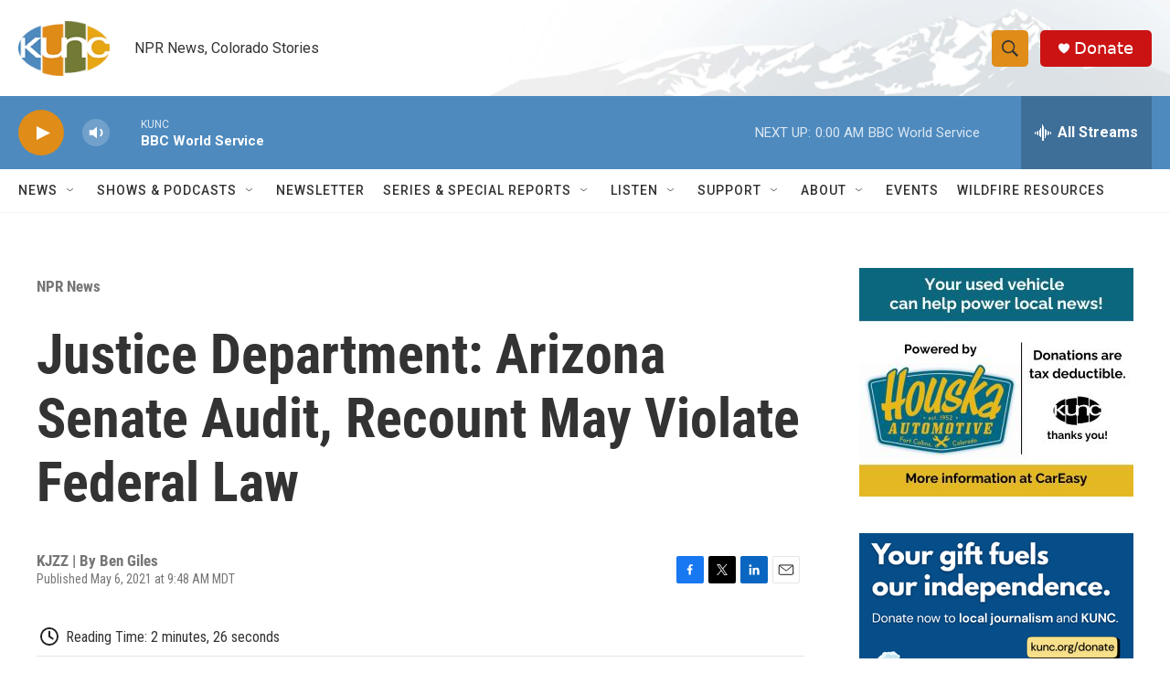

--- FILE ---
content_type: text/html; charset=utf-8
request_url: https://www.google.com/recaptcha/api2/aframe
body_size: 267
content:
<!DOCTYPE HTML><html><head><meta http-equiv="content-type" content="text/html; charset=UTF-8"></head><body><script nonce="kIPC98lEU8Z8f9naGmUSag">/** Anti-fraud and anti-abuse applications only. See google.com/recaptcha */ try{var clients={'sodar':'https://pagead2.googlesyndication.com/pagead/sodar?'};window.addEventListener("message",function(a){try{if(a.source===window.parent){var b=JSON.parse(a.data);var c=clients[b['id']];if(c){var d=document.createElement('img');d.src=c+b['params']+'&rc='+(localStorage.getItem("rc::a")?sessionStorage.getItem("rc::b"):"");window.document.body.appendChild(d);sessionStorage.setItem("rc::e",parseInt(sessionStorage.getItem("rc::e")||0)+1);localStorage.setItem("rc::h",'1769321515258');}}}catch(b){}});window.parent.postMessage("_grecaptcha_ready", "*");}catch(b){}</script></body></html>

--- FILE ---
content_type: text/plain; charset=utf-8
request_url: https://gdapi.pushplanet.com/
body_size: 768
content:
{
  "ip_key": "ip_18.189.193.164",
  "da": "bg*br*al|Apple%bt*bm*bs*cb*bu*dl$0^j~m|131.0.0.0%v~d~f~primarySoftwareType|Robot%s~r~dg*e~b~dq*z|Blink%cn*ds*ba*ch*cc*n|Chrome%t~bl*ac~aa~g~y|macOS%ce*ah~bq*bd~dd*cq$0^cl*df*bp*ad|Desktop%bh*c~dc*dn*bi*ae~ci*cx*p~bk*de*bc*i~h|10.15.7%cd*w~cu*ck*l~u~partialIdentification*af~bz*db*ab*q~a*cp$0^dh*k|Apple%cr*ag|-",
  "rand": 340747,
  "ip_blocked": false,
  "geo": {
    "country_name": "United States",
    "continent_code": "NA",
    "longitude": -83.0061,
    "country_code": "US",
    "ip": "18.189.193.164",
    "metro_code": 535,
    "zipcode": "43215",
    "time_zone": "America/New_York",
    "region_code": "OH",
    "city": "Columbus",
    "latitude": 39.9625,
    "continent_name": "North America",
    "region_name": "Ohio"
  },
  "ts": 1769321514299.0,
  "ep": "lightboxapi",
  "ip_hits": 1,
  "devsrc": "memory"
}